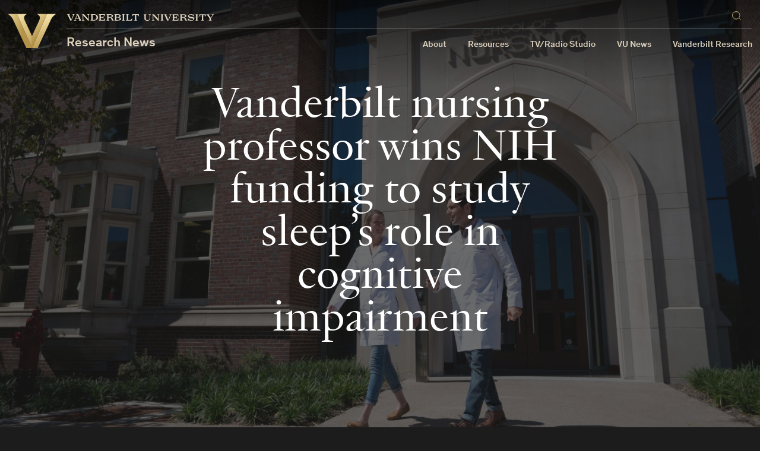

--- FILE ---
content_type: text/javascript
request_url: https://news.vanderbilt.edu/manage/wp-content/themes/anchordown-futurevu-child-news/library/scripts/emma-subscription.js?ver=1.0
body_size: 659
content:
(function( jQuery ) {

    'use strict';

    var process_request_url = document.location.origin + '/wp-content/themes/anchordown-futurevu-child-news/library/api-helper/emma/ProcessEmmaSubscription.php';

    function processEmailSubscription(f_data) {

        //console.log(f_data);

        jQuery.ajax({

            url: process_request_url,
            type: 'POST',
            data: JSON.stringify(f_data),
            contentType: "application/json; charset=utf-8",
            dataType: 'JSON',
            beforeSend: function() {
                jQuery('#vu-news-subscription').hide();
                jQuery('#email-form-loader').show();
            },
            success: function(response) {
                //console.log('my response: ', response)

                jQuery('#email-form-loader').hide();

                let message_text = '<p>' + response.message + '</p>';
                jQuery('#email-subscription-result-container').html(message_text).show();
            },
            error: function(e) {
                console.log('error happened', e);
                let message_text = '<p>' + response.message + '</p>';
                jQuery('#email-subscription-result-container').html(message_text).show();
            }
        });
    }

    jQuery(document).ready(function () {
        //processEmailSubscription();

        jQuery('#vu-news-subscription').on('submit', function(e) {
            let data = jQuery(this).serializeArray().reduce(function(obj, item) {
                obj[item.name] = item.value;
                return obj;
            }, {});

            let f_data = {
                email: '',
                group_ids: [],
            };

            let allow_to_submit = 0;

            if(data.hasOwnProperty('vu_research_news_group_id') && data.vu_research_news_group_id !== '') {
                f_data.group_ids.push(data.vu_research_news_group_id);
            }
            if(data.hasOwnProperty('vu_today_group_id') && data.vu_today_group_id !== '') {
                f_data.group_ids.push(data.vu_today_group_id);
            }

            if(data.hasOwnProperty('vu_email_subscription') && data.vu_email_subscription !== '' && f_data.group_ids.length) {
                f_data.email = data.vu_email_subscription;
                allow_to_submit = 1;
            } else {
                if(f_data.group_ids.length == 0) {
                    jQuery('#error_email').text('Select at least one email list');
                } else {
                    jQuery('#error_email').text('Enter your email address to subscribe');
                }
                allow_to_submit = 0;
            }

            if (allow_to_submit) {
                jQuery('#error_email').hide();
                processEmailSubscription(f_data);
            } else {
                jQuery('#error_email').show();
            }
            return false;
        });

    });

})( jQuery );
